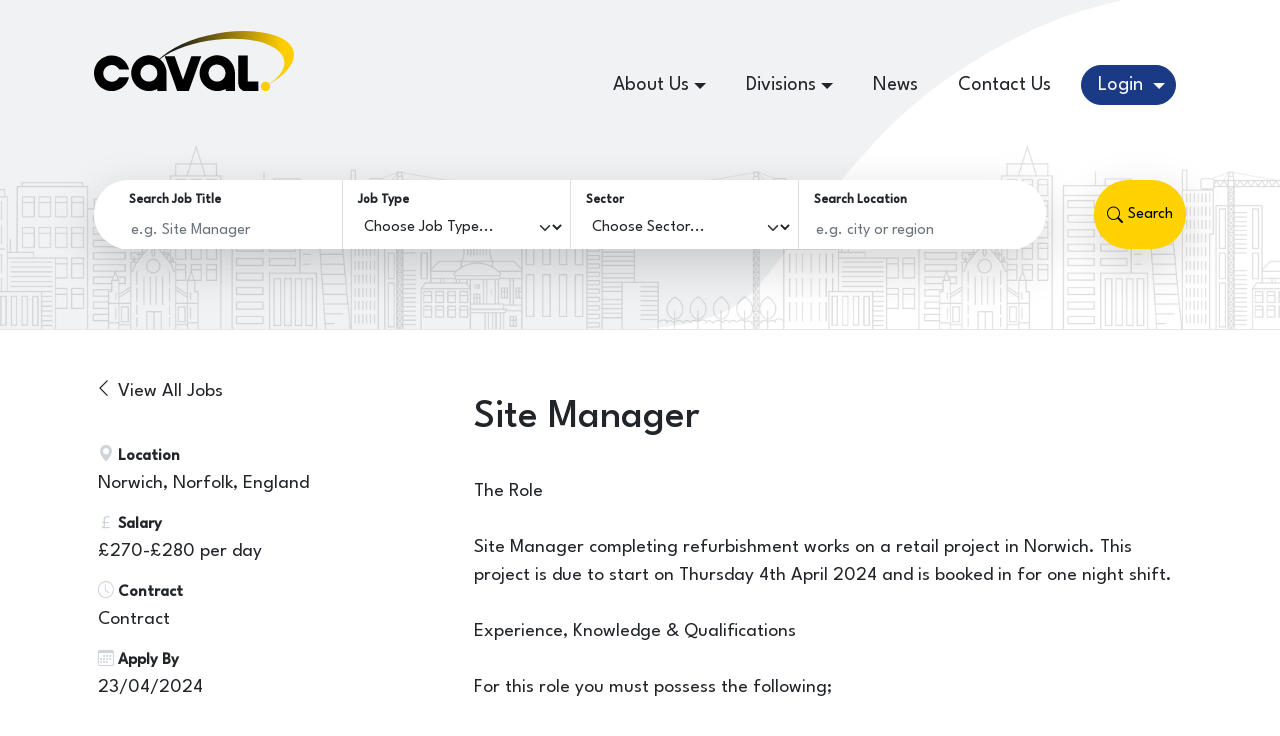

--- FILE ---
content_type: text/html; charset=utf-8
request_url: https://www.caval.co.uk/job/1193/site-manager/
body_size: 12691
content:


<!DOCTYPE html>

<html>
<head><title>

</title>

<meta charset="utf-8">
<meta name="viewport" content="width=device-width, initial-scale=1">

<link rel="stylesheet" href="https://cdn.jsdelivr.net/npm/tiny-slider@2.9.3/dist/tiny-slider.css" integrity="sha256-6biQaot1QLisz9KkkcCCHWvW2My9SrU6VtqJBv8ChCM=" crossorigin="anonymous">
<link rel="stylesheet" href="/css/vendors/swiper-bundle.min.css" /> <!-- https://unpkg.com/swiper@8/swiper-bundle.min.css -->
<link rel="stylesheet" href="/css/vendors/bootstrap-icons.css"> <!-- https://cdn.jsdelivr.net/npm/bootstrap-icons@1.5.0/font/bootstrap-icons.css -->
<link rel="preconnect" href="https://fonts.googleapis.com">
<link rel="preconnect" href="https://fonts.gstatic.com" crossorigin>

<link href="https://fonts.googleapis.com/css2?family=League+Spartan:wght@400;500&display=swap" rel="stylesheet">
<link href="/css/styles.min.css?v=2025-01-22" rel="stylesheet" /></head>
<body>
    <form method="post" action="./" id="form1">
<div class="aspNetHidden">
<input type="hidden" name="__EVENTTARGET" id="__EVENTTARGET" value="" />
<input type="hidden" name="__EVENTARGUMENT" id="__EVENTARGUMENT" value="" />
<input type="hidden" name="__VIEWSTATE" id="__VIEWSTATE" value="/wEPDwUJNzIxOTE2MzYwD2QWAgIDD2QWHAIBD2QWAgIBDxYCHgVjbGFzcwUVbWFpbi1oZWFkZXItbmV3IG1pY3JvFggCAQ8WAh4LXyFJdGVtQ291bnQCBBYIZg9kFgICAQ8PFgQeBFRleHQFEVdoeSBDaG9vc2UgQ2F2YWw/[base64]/[base64]" />
</div>

<script type="text/javascript">
//<![CDATA[
var theForm = document.forms['form1'];
if (!theForm) {
    theForm = document.form1;
}
function __doPostBack(eventTarget, eventArgument) {
    if (!theForm.onsubmit || (theForm.onsubmit() != false)) {
        theForm.__EVENTTARGET.value = eventTarget;
        theForm.__EVENTARGUMENT.value = eventArgument;
        theForm.submit();
    }
}
//]]>
</script>


<div class="aspNetHidden">

	<input type="hidden" name="__VIEWSTATEGENERATOR" id="__VIEWSTATEGENERATOR" value="776E2266" />
	<input type="hidden" name="__EVENTVALIDATION" id="__EVENTVALIDATION" value="/wEdABTQhwXzVRdUoUcVYgPj/bdTthXCygoU0TVaeHmVGDK4JSSHwsC1DhiNGCUAcEs25Pidq55NG+Q9UWnObPVh4ELUwUFQ975HjGv1i8EKbHF14dWUL7GBaF9pOp2ugcp37hwpD3CQ/[base64]/HF0Jt+AP5N4LTxnFpXSAz5qfYvKWU0NF8orP3K2YbIDPG9FaGkDMrGg8MRTF8tWW+FPmfBDvWK3t/Y4ButSVVLdYpq9ZcJOhzQkEp1reGHiD3GR" />
</div>

        

<span class="screen-darken"></span>

<div id="uclHeader_divMainHeader" class="main-header-new micro">
    <div class="nav-container">         
         <div class="container">
            <div class="row d-flex align-items-center">
                <div class="col d-flex align-items-center">
                    <a href="/" class="logo">
                        <img src="/img/caval-recruitment-logo.svg" alt="Caval Recruitment" />
                    </a>

                    <a data-trigger="navbar_main" class="d-lg-none burger-menu"><i class="bi bi-list"></i></a>
                </div>
                <div class="col-auto px-0 px-lg-4">
                    <div class="mobile-offcanvas" id="navbar_main">
                        <div class="offcanvas-header">
                            <button class="btn-close float-end"></button>
                        </div>

                        <div class="px-4 d-lg-none">
                            <a href="/" class="logo">
                                <img src="/img/caval-recruitment-logo.svg" alt="Caval Recruitment" />
                            </a>
                        </div>

                        <ul class="main-nav mt-5 fs-5">
                            <li class="d-lg-none">
                                <a href="/job-search/">Search Jobs</a>
                            </li>
                            <li class="dropdown">
                                <a class="dropdown-toggle" id="navbarDropdown_AboutUs" role="button" data-bs-toggle="dropdown" aria-expanded="false">About Us</a>
                                <ul class="dropdown-menu dropdown-menu-end shadow" aria-labelledby="navbarDropdown">
                                    
                                            <li><a id="uclHeader_rptAboutUsMenu_lnk_0" href="/about-us/why-choose-caval/">Why Choose Caval?</a></li>
                                        
                                            <li><a id="uclHeader_rptAboutUsMenu_lnk_1" href="/about-us/the-caval-difference/">The Caval Difference</a></li>
                                        
                                            <li><a id="uclHeader_rptAboutUsMenu_lnk_2" href="/about-us/the-caval-foundation/">The Caval Foundation</a></li>
                                        
                                            <li><a id="uclHeader_rptAboutUsMenu_lnk_3" href="/about-us/caval-cares/">Caval Cares</a></li>
                                        
                                </ul>
                            </li>
                            <li class="dropdown">
                                <a class="dropdown-toggle" href="#" id="navbarDropdown" role="button" data-bs-toggle="dropdown" aria-expanded="false">Divisions</a>
                                <ul class="dropdown-menu dropdown-menu-end shadow" aria-labelledby="navbarDropdown">
                                    
                                            <li><a id="uclHeader_rptSectors_lnkSector_0" href="/divisions/civils--infrastructure/">Civils & Infrastructure</a></li>
                                        
                                            <li><a id="uclHeader_rptSectors_lnkSector_1" href="/divisions/construction--engineering/">Construction & Engineering</a></li>
                                        
                                            <li><a id="uclHeader_rptSectors_lnkSector_2" href="/divisions/executive-search/">Executive Search</a></li>
                                        
                                            <li><a id="uclHeader_rptSectors_lnkSector_3" href="/divisions/fitout--interiors/">Fit-Out & Interiors</a></li>
                                        
                                            <li><a id="uclHeader_rptSectors_lnkSector_4" href="/divisions/housing--residential/">Housing & Residential</a></li>
                                        
                                            <li><a id="uclHeader_rptSectors_lnkSector_5" href="/divisions/mechanical--electrical/">Mechanical & Electrical</a></li>
                                        
                                            <li><a id="uclHeader_rptSectors_lnkSector_6" href="/divisions/rail/">Rail</a></li>
                                        
                                            <li><a id="uclHeader_rptSectors_lnkSector_7" href="/divisions/trades--labour/">Trades & Labour</a></li>
                                        
                                            <li><a id="uclHeader_rptSectors_lnkSector_8" href="/divisions/engineering/">Engineering</a></li>
                                        
                                            <li><a id="uclHeader_rptSectors_lnkSector_9" href="/divisions/talent-solutions/">Talent Solutions</a></li>
                                        
                                </ul>
                            </li>
                            <li>
                                <a href="/news/">News</a>
                            </li>
                            <li>
                                <a href="/contact-us/">Contact Us</a>
                            </li>
                            <li class="dropdown mt-1 mt-lg-0">
                                <a class="dropdown-toggle btn-primary text-light ps-3 btn btn-rounded fs-5" href="#" id="navbarDropdown" role="button" data-bs-toggle="dropdown" aria-expanded="false">Login
                                </a>
                                <ul class="dropdown-menu dropdown-menu-end  shadow" aria-labelledby="navbarDropdown">
                                    <li>
                                        <a href="https://caval.vincere.io/careers/candidate/login">Candidates</a>
                                    </li>
                                    <li>
                                        <a href="https://caval.vincere.io/careers/client/login">Clients</a>
                                    </li>
                                </ul>
                            </li>
                        </ul>
                    </div>
                </div>
            </div>
        </div>
    </div>

    <div id="uclHeader_headerCarousel" class="header-carousel-new initial">
        <div class="fixed-elements">
            <div class="bg-curve">
                <svg version="1.1" id="Layer_1" xmlns="http://www.w3.org/2000/svg" x="0" y="0" viewBox="0 0 2032 692" style="enable-background:new 0 0 2032 692" xml:space="preserve"><path d="M2032 692c-148.5-32.5-244-86.8-326.4-137-175.2-106.8-282.9-262.4-408.5-424.6-19.7-25.5-39.8-51.2-65.3-70.9-58.1-45-135.7-53.1-208.9-59.5H0v692h2032z"/></svg>
            </div>
        </div>
        <div class="slides container">
            <div class="slide active">
                
                
                    <div class="content">
                        <div class="title"></div>
                    </div>
                
               
            </div>
        </div>
    </div>

    
        <div class="container search-widget-container-mobile">
            <div class="row search-widget-wrap">
                <div class="col-lg">
                    <div class="search-widget-mobile mb-3 mb-lg-0 shadow-lg">
                        <div class="icon"><i class="bi bi-search"></i></div>
                        <div class="label">Search for a role</div>
                    </div> <!-- search-widget -->
                </div>
            </div>
        </div>

        <div class="container search-widget-container d-none d-sm-block">
            <div id="uclHeader_divSearchWidgetWrap" class="row search-widget-wrap">
                <div class="col-lg">
                    <div class="d-flex d-sm-none align-items-center my-3">
                            
                        <button type="button" class="btn close ms-auto"><i class="bi bi-x-lg"></i></button>
                    </div>

                    <h4 class="mb-3 text-center d-sm-none">Find your perfect role</h4>
                        
                    <div id="uclHeader_divSearchWidget" class="search-widget mb-3 mb-lg-0 shadow-lg">
                        <div class="item">
                            <label>Search Job Title</label>
                            <input name="uclHeader$txtSearchJobTitle" type="text" id="uclHeader_txtSearchJobTitle" class="form-control" placeholder="e.g. Site Manager" />
                        </div>
                        <div class="item">
                            <label>Job Type</label>
                            <select name="uclHeader$ddlSearchContract" id="uclHeader_ddlSearchContract" class="form-select">
	<option value="-1">Choose Job Type...</option>
	<option value="1">Permanent</option>
	<option value="2">Part-time (Permanent)</option>
	<option value="3">Temporary</option>
	<option value="4">Contract</option>

</select>
                        </div>
                        <div class="item">
                            <label>Sector</label>
                            <select name="uclHeader$ddlSearchSector" id="uclHeader_ddlSearchSector" class="form-select">
	<option value="-1">Choose Sector...</option>
	<option value="Civils &amp; Infrastructure">Civils &amp; Infrastructure</option>
	<option value="Construction &amp; Engineering">Construction &amp; Engineering</option>
	<option value="Executive Search">Executive Search</option>
	<option value="Fit-Out &amp; Interiors">Fit-Out &amp; Interiors</option>
	<option value="Housing &amp; Residential">Housing &amp; Residential</option>
	<option value="Mechanical &amp; Electrical">Mechanical &amp; Electrical</option>
	<option value="Rail">Rail</option>
	<option value="Trades &amp; Labour">Trades &amp; Labour</option>
	<option value="Engineering">Engineering</option>
	<option value="Talent Solutions">Talent Solutions</option>

</select>
                        </div>
                        <div class="item">
                            <label>Search Location</label>
                            <input name="uclHeader$txtSearchLocation" type="text" id="uclHeader_txtSearchLocation" class="form-control" placeholder="e.g. city or region" />
                        </div>
                    </div> <!-- search-widget -->

                </div>
                <div class="col-12 col-lg-auto d-flex">
                    <a id="uclHeader_btnSearch" class="btn btn-secondary btn-rounded btn-icon ms-auto shadow-lg btnSearch" href="javascript:__doPostBack(&#39;uclHeader$btnSearch&#39;,&#39;&#39;)"><i class="bi bi-search"></i> <span>Search</span></a>
                </div>
            </div>
        </div>

        
    

</div> <!-- main-header-new -->

        <section class="py-5">
            <div class="container">
                <div class="row">
                    <div class="col-lg-4">

                        <a href="/job-search/" class="btn-text btn-icon text-link">
                            <i class="bi bi-chevron-left"></i> <span>View All Jobs</span>
                        </a>

                        <div class="row my-3">
                            <div class="col bg-white rounded-start px-3 py-4">
                                <div class="mb-3">
                                    <h6 class="mb-1">
                                        <i class="bi bi-geo-alt-fill text-mid"></i> <strong>Location</strong>
                                    </h6>
                                    <div>Norwich, Norfolk, England</div>
                                </div>
                                <div class="mb-3">
                                    <h6 class="mb-1">
                                        <i class="bi bi-currency-pound text-mid"></i> <strong>Salary</strong>
                                    </h6>
                                    <div>£270-£280 per day</div>
                                </div>
                                <div class="mb-3">
                                    <h6 class="mb-1">
                                        <i class="bi bi-clock text-mid"></i> <strong>Contract</strong>
                                    </h6>
                                    <div>Contract</div>
                                </div>
                                <div class="">
                                    <h6 class="mb-1">
                                        <i class="bi bi-calendar3 text-mid"></i> <strong>Apply By</strong>
                                    </h6>
                                    <div>23/04/2024</div>
                                </div>

                                <a id="lnkApply" class="btn btn-secondary btn-icon mt-4" href="mailto:samh.74960.7272@planetcaval.aplitrak.com"><i class="bi bi-envelope"></i> <span>Apply Now</span></a>
                                
                            </div>
                        </div>

                        
                            <div class="section-title mt-4 mb-3">
                                <h3><span>Similar</span> Roles</h3>
                            </div>
                            
                                    <div class="card hoverable mb-3">
                                        <div class="card-body">
                                            <div class="card-title">
                                                <h6 class="mb-0">Site Manager / Site Supervisor - Highways Civils - Night Shifts</h6>
                                                <span class="badge bg-primary p-2 ms-auto">Full Time</span>
                                            </div>
                                            <div class="card-text">
                                                <div class="mb-2">
                                                    <div><i class="bi bi-geo-alt-fill text-mid"></i> Wellingborough, Northamptonshire, England</div>
                                                </div>
                                                <div class="mb-2">
                                                    <div><i class="bi bi-currency-pound text-mid"></i> £300-£350 per day</div>
                                                </div>
                                                <div class="mb-2">
                                                    <div><i class="bi bi-clock text-mid"></i> Contract</div>
                                                </div>
                                            </div>
                                        </div>
                                        <a id="rptSimilar_lnkJob_0" class="stretched-link" href="/job/2153/Site-Manager---Site-Supervisor---Highways-Civils---Night-Shifts"></a>
                                    </div>
                                
                                    <div class="card hoverable mb-3">
                                        <div class="card-body">
                                            <div class="card-title">
                                                <h6 class="mb-0">Site Manager - Modular</h6>
                                                <span class="badge bg-primary p-2 ms-auto">Full Time</span>
                                            </div>
                                            <div class="card-text">
                                                <div class="mb-2">
                                                    <div><i class="bi bi-geo-alt-fill text-mid"></i> Manchester, Greater Manchester, England</div>
                                                </div>
                                                <div class="mb-2">
                                                    <div><i class="bi bi-currency-pound text-mid"></i> £255-£300 per day</div>
                                                </div>
                                                <div class="mb-2">
                                                    <div><i class="bi bi-clock text-mid"></i> Permanent</div>
                                                </div>
                                            </div>
                                        </div>
                                        <a id="rptSimilar_lnkJob_1" class="stretched-link" href="/job/2167/Site-Manager---Modular"></a>
                                    </div>
                                
                    </div>
                    <div class="col-lg-8 bg-white px-4 py-3">

                        <h1>Site Manager</h1>

                        <br />
                        The Role<br /><br />Site Manager completing refurbishment works on a retail project in Norwich. This project is due to start on Thursday 4th April 2024 and is booked in for one night shift. <br /><br />Experience, Knowledge & Qualifications <br /><br />For this role you must possess the following; <br /><br /> * Tesco Olive Training (Essential)<br /> * SMSTS (Essential)<br /> * CSCS Card (Essential)<br /> * 3 Day First Aid (Essential)<br /> * Asbestos Awareness (Essential)<br /> * Fire Marshall (Essential)<br /><br />Duties<br /><br /> * Write and update RAMS<br /> * Coordinating handovers and sign offs<br /> * Implement and improve existing procedures<br /> * Lead the day-to-day running of site activities<br /> * Update and check against the construction Programme<br /> * Preparation of site documents such as work orders and purchase orders etc<br /> * Responsible for the successful completion and handover of sections of work on site<br /> * Ensuring quality standards are achieved implementing inspection and test plans.<br /> * Communicate effectively with the client, sub - contractors and senior management team<br /><br />This is a Freelance position with a competitive rate (£270.00 - £280.00) on offer for the successful candidate. For more information or to apply please contact Cameron Lally - Technical Resourcer - 07917 900 656
                        
                        <div class="d-lg-flex align-items-center mt-5">
                            <a id="lnkApply2" class="btn btn-secondary btn-icon mb-5 mb-lg-0" href="mailto:samh.74960.7272@planetcaval.aplitrak.com"><i class="bi bi-envelope"></i> <span>Apply Now</span></a>
                            

                            <div class="social-share-widget ms-auto">
                                <div>Share this job</div>

                                <ul class="social-icons">
                                    <li>
                                        <a id="lnkShareFacebook" href="http://www.facebook.com/share.php?u=https://caval.co.uk/job/1193/Site-Manager" target="_blank"><i class='bi bi-facebook'></i></a>
                                        
                                    </li>
                                    <li>
                                        <a id="lnkShareTwitter" href="http://twitter.com/share?text=Site+Manager&amp;url=https://caval.co.uk/job/1193/Site-Manager" target="_blank"><i class='bi bi-twitter'></i></a>
                                        
                                    </li>
                                    <li>
                                        <a id="lnkShareMail" href="mailto:?subject=Check%20out%20this%20great%20job&amp;body=https://caval.co.uk/job/1193/Site-Manager"><i class='bi bi-envelope'></i></a>
                                        
                                    </li>
                                </ul>
                            </div>
                        </div>
                    </div>
                </div>
            </div>
        </section>
    
        


    <section class="bg-secondary cta-bar py-5">
        <div class="container">
            <div class="row d-flex align-items-center">
                <div class="col-sm">
                    <div class="title">Join Caval Recruitment</div>
                    <div class="subtitle">
                        Register with Caval today for all the latest job alerts.
                    </div>
                </div>
                <div class="col-sm-auto mt-4 mt-sm-0">
                    <a href="https://caval.vincere.io/careers/candidate/register" class="btn btn-primary btn-lg btn-icon">Register Now <i class="bi bi-chevron-right"></i></a>
                </div>
            </div>
        </div>
    </section>






<div class="main-footer bg-light">
    <div class="container">
        <div class="row py-5 align-items-center">
            <div class="col-auto order-2 order-xl-1">
                
            </div>
            
        </div>
        <div class="row">
            <div class="col-12 col-md-6 col-lg-3 col-xl-2">
                
                <a href="#!" class="logo">
                    <img src="/img/caval-recruitment-logo.svg" alt="Caval Recruitment" class="img-fluid" />
                </a>

                <ul class="social-icons mt-5">
                    <li>
                        <a href="https://www.facebook.com/CavalLimited/" id="uclFooter_lnkFB" target="_blank"><i class="bi bi-facebook"></i></a>
                    </li>
                    
                    <li>
                        <a href="https://www.linkedin.com/company/caval-ltd" id="uclFooter_lnkLI" target="_blank"><i class="bi bi-linkedin"></i></a>
                    </li>
                    <li>
                        <a href="https://www.instagram.com/caval.ltd/" id="uclFooter_lnkInstagram" target="_blank"><i class="bi bi-instagram"></i></a>
                    </li>
                </ul>



                
            </div>
            <div class="col-12 col-md-6 col-lg-3 offset-xl-1">
                <div class="footer-title">
                    Locations
                </div>

                <ul class="list-unstyled locations-list">
                    
                            <li>
                                <strong></strong>
                                <a id="uclFooter_rptLocations_lnkTel_0" href="tel:01417329660"><span>Glasgow
&nbsp;</span><span>0141 732 9660</span></a>
                            </li>
                        
                            <li>
                                <strong></strong>
                                <a id="uclFooter_rptLocations_lnkTel_1" href="tel:01482240000"><span>Hull
&nbsp;</span><span>01482 240 000</span></a>
                            </li>
                        
                            <li>
                                <strong></strong>
                                <a id="uclFooter_rptLocations_lnkTel_2" href="tel:01132031240"><span>Leeds</span><span>0113 203 1240</span></a>
                            </li>
                        
                            <li>
                                <strong></strong>
                                <a id="uclFooter_rptLocations_lnkTel_3" href="tel:02038188489"><span>London</span><span>0203 818 8489</span></a>
                            </li>
                        
                            <li>
                                <strong></strong>
                                <a id="uclFooter_rptLocations_lnkTel_4" href="tel:01618045880"><span>Manchester</span><span>0161 804 5880</span></a>
                            </li>
                        
                            <li>
                                <strong></strong>
                                <a id="uclFooter_rptLocations_lnkTel_5" href="tel:01915947311"><span>Newcastle
&nbsp;</span><span>0191 594 7311</span></a>
                            </li>
                        
                            <li>
                                <strong></strong>
                                <a id="uclFooter_rptLocations_lnkTel_6" href="tel:01143994640"><span>Sheffield</span><span>0114 399 4640</span></a>
                            </li>
                        
                    
                </ul>
            </div>
            <div class="col-12 col-md-6 col-lg-3">
                <div class="footer-title">
                    Company
                </div>

                <ul class="list-unstyled">
                    <li>
                        <a href="/about-us/why-choose-caval/">About Us</a>
                    </li>
                    
                    <li>
                        <a href="/csr-policy/">CSR Policy</a>
                    </li>
                    <li>
                        <a href="/equal-opportunities-and-diversity-policy/">Equal Opportunities<br />and Diversity Policy</a>
                    </li>
                    <li>
                        <a href="/modern-slavery-statement/">Modern Slavery Statement</a>
                    </li>
                    <li>
                        <a href="/privacy-policy/">Privacy Policy</a>
                    </li>
                    <li>
                        <a href="/whistleblowing-policy/">Whistleblowing Policy</a>
                    </li>
                    <li>
                        <a href="/downloads/2025 Gender Pay Gap Report.pdf" target="_blank">Gender Pay Gap report</a>
                    </li>
                </ul>

                <div class="footer-title">
                    Quick Links
                </div>

                <ul class="list-unstyled ms-0">
                    <li>
                        <a href="/contact-us/">Contact Us</a>
                    </li>
                    <li>
                        <a href="/news/">News</a>
                    </li>
                    <li>
                        <a href="/job-search/">Job Search</a>
                    </li>
                    <li>
                        <a href="https://hub.temphero.com/caval/login" target="_blank">Join Caval Recruitment</a>
                    </li>
                    <li>
                        <a href="/site-map/">Site Map</a>
                    </li>
                </ul>
                
            </div>
            <div class="col-12 col-md-6 col-lg-3">
                <div class="footer-title">
                    Divisions
                </div>

                <ul class="list-unstyled">
                    
                            <li><a id="uclFooter_rptSectors_lnkSector_0" href="/divisions/civils--infrastructure/">Civils & Infrastructure</a></li>
                        
                            <li><a id="uclFooter_rptSectors_lnkSector_1" href="/divisions/construction--engineering/">Construction & Engineering</a></li>
                        
                            <li><a id="uclFooter_rptSectors_lnkSector_2" href="/divisions/executive-search/">Executive Search</a></li>
                        
                            <li><a id="uclFooter_rptSectors_lnkSector_3" href="/divisions/fitout--interiors/">Fit-Out & Interiors</a></li>
                        
                            <li><a id="uclFooter_rptSectors_lnkSector_4" href="/divisions/housing--residential/">Housing & Residential</a></li>
                        
                            <li><a id="uclFooter_rptSectors_lnkSector_5" href="/divisions/mechanical--electrical/">Mechanical & Electrical</a></li>
                        
                            <li><a id="uclFooter_rptSectors_lnkSector_6" href="/divisions/rail/">Rail</a></li>
                        
                            <li><a id="uclFooter_rptSectors_lnkSector_7" href="/divisions/trades--labour/">Trades & Labour</a></li>
                        
                            <li><a id="uclFooter_rptSectors_lnkSector_8" href="/divisions/engineering/">Engineering</a></li>
                        
                            <li><a id="uclFooter_rptSectors_lnkSector_9" href="/divisions/talent-solutions/">Talent Solutions</a></li>
                        
                </ul>

                <div class="footer-title">
                    Documents
                </div>

                <ul class="list-unstyled">
                    
                            <li><a id="uclFooter_rptDocuments_lnkSector_0" href="/documents/timesheet/">Timesheet</a></li>
                        
                            <li><a id="uclFooter_rptDocuments_lnkSector_1" href="/documents/holiday-pay-request/">Holiday Pay Request</a></li>
                        
                            <li><a id="uclFooter_rptDocuments_lnkSector_2" href="/documents/client-terms/">Client Terms</a></li>
                        
                </ul>
            </div>
            
        </div>

        <div class="row">
            <div class="col">
                <div class="accreditations-strip">
                    <img src="/img/accreditations/footer/FCSA-Supply-Chain-Partner-Logo.png" />
                    <img src="/img/accreditations/footer/builders-profile.svg" />
                    <img src="/img/accreditations/footer/chas.png" />
                    <img src="/img/accreditations/footer/construction-online.png?v=2" />
                    <img src="/img/accreditations/footer/rec.png" />
                    <img src="/img/accreditations/footer/ssip.png" />
                </div>
            </div>
        </div>

        <div class="row">
            <div class="col text-center my-3 subfooter">
                &copy; Caval Ltd 2026. All rights reserved
            </div>
        </div>
    </div>
</div>

    </form>

    

<script src="https://cdn.jsdelivr.net/npm/bootstrap@5.0.2/dist/js/bootstrap.bundle.min.js" integrity="sha384-MrcW6ZMFYlzcLA8Nl+NtUVF0sA7MsXsP1UyJoMp4YLEuNSfAP+JcXn/tWtIaxVXM" crossorigin="anonymous"></script>
<script src="https://cdn.jsdelivr.net/npm/tiny-slider@2.9.3/dist/tiny-slider.js" integrity="sha256-TUoRPxlDCbgCqz7qhneDUfttB5a74WlyYrm3FOjFZnU=" crossorigin="anonymous"></script>
<script src="/js/vendors/swiper-bundle.min.js"></script> <!-- https://unpkg.com/swiper@8/swiper-bundle.min.js -->
<script src="/js/main.js?v=2022-07-25a"></script>
</body>
</html>


--- FILE ---
content_type: image/svg+xml
request_url: https://www.caval.co.uk/img/accreditations/footer/builders-profile.svg
body_size: 3913
content:
<svg xmlns="http://www.w3.org/2000/svg" xml:space="preserve" id="Layer_1" x="0" y="0" style="enable-background:new 0 0 249.34 97.8" version="1.1" viewBox="0 0 249.34 97.8"><style>.st0{fill-rule:evenodd;clip-rule:evenodd}.st0,.st1{fill:#315667}</style><path d="M87.88 77.68h2.16V67.49h5c5.88 0 8.75-2.16 8.75-6.7 0-4.38-2.58-6.6-7.71-6.6h-8.2v23.49zm2.16-12.12v-9.44h5.94c3.82 0 5.58 1.44 5.58 4.64 0 3.53-2.09 4.8-6.5 4.8h-5.02zM106.15 77.68h2.16V67.16h6.86c3.89 0 4.51.98 4.8 5l.26 3.1c.1 1.14.26 1.93.52 2.42h2.38v-.33c-.39-.33-.65-1.01-.75-2.16l-.29-3.53c-.26-3-.49-4.64-2.94-5.45 2.45-.85 3.79-2.87 3.79-5.78 0-2.35-1.05-4.25-2.87-5.29-1.63-.91-3.59-.95-6.07-.95h-7.84v23.49h-.01zm2.15-12.44v-9.11H114.4c1.93 0 3.4.03 4.54.82 1.11.75 1.76 2.02 1.76 3.56 0 3.43-1.93 4.74-6.17 4.74h-6.23v-.01zM124.8 65.95c0 7.71 4.25 12.38 10.75 12.38 6.53 0 10.78-4.67 10.78-12.38 0-7.71-4.25-12.38-10.78-12.38-6.5.01-10.75 4.68-10.75 12.38zm2.22 0c0-6.57 3.49-10.45 8.52-10.45 5.13 0 8.56 3.85 8.56 10.45s-3.43 10.45-8.56 10.45c-5.09.01-8.52-3.85-8.52-10.45z" class="st0"/><path d="M149.08 77.68h2.15V66.54h11.53v-1.93h-11.53v-8.49h12.71V54.2h-14.86v23.48zM166.34 77.68h2.15V54.2h-2.15v23.48zM172.46 77.68h14.2v-1.93h-12.05V54.2h-2.15v23.48zM187.97 77.68h15.77v-1.93h-13.62v-9.18h12.09v-1.92h-12.09v-8.53h13.23V54.2h-15.38v23.48z" class="st1"/><path d="M87.69 45.02H98.4c5.55 0 8.56-2.68 8.56-7.15 0-2.74-1.18-4.57-3.63-5.55 1.89-.88 2.81-2.48 2.81-4.83 0-3.82-2.51-5.94-7.38-5.94H87.69v23.47zm4.63-14.41v-5h5.49c2.32 0 3.46.62 3.46 2.45 0 1.8-1.11 2.55-3.43 2.55h-5.52zm0 10.16v-6.14H98c2.68 0 3.92.82 3.92 3.1 0 2.16-1.24 3.04-3.89 3.04h-5.71z" class="st0"/><path d="M109.07 21.47v15.25c0 5.81 3.36 8.95 9.44 8.95 6.01 0 9.37-3.14 9.37-8.95V21.47h-4.83V36.2c0 3.56-1.31 5.23-4.57 5.23-3.23 0-4.54-1.7-4.54-5.23V21.47h-4.87zM131.32 45.02h4.84V21.53h-4.84v23.49zM139.72 45.02h16.3v-4.35h-11.47V21.53h-4.83v23.49z" class="st1"/><path d="M157.19 45.02h7.9c3.36 0 5.91-.26 8.2-2.09 2.45-1.96 3.82-5.26 3.82-9.63 0-7.94-3.53-11.76-10.71-11.76h-9.21v23.48zm4.73-4.25V25.65h4.48c3.98 0 5.78 2.42 5.78 7.64 0 5.29-1.89 7.48-6.37 7.48h-3.89z" class="st0"/><path d="M179.46 45.02h17.64v-4.35h-12.87v-6.04h11.23v-4.02h-11.23v-4.99h12.28v-4.09h-17.05v23.49z" class="st1"/><path d="M199.31 45.02h4.83v-9.15h5.13c2.68 0 3.4.95 3.49 3.72l.07 2.48c.03 1.27.2 2.25.56 2.94h5.29v-.71c-.88-.46-.88-1.27-.91-2.65l-.1-2.78c-.1-2.84-.69-4.34-2.91-5.13 2.25-.72 3.49-2.68 3.49-5.55 0-4.54-2.45-6.66-7.54-6.66h-11.4v23.49zm4.83-13.23v-6.21h5.91c2.25 0 3.36 1.08 3.36 3.1 0 2.16-1.14 3.1-3.59 3.1h-5.68v.01z" class="st0"/><path d="M220.78 25.75h2.38v.2c0 1.57-.75 2.55-2.38 2.94v1.63c2.65-.13 4.44-2.19 4.44-4.83v-4.15h-4.44v4.21zM227.13 37.77c.26 5 3.69 7.9 9.67 7.9 6.07 0 9.44-2.87 9.44-7.71 0-2.42-.95-4.18-2.87-5.26-1.47-.82-3.3-1.27-5.52-1.83-3.89-.98-5.68-.98-5.68-3.2 0-1.8 1.4-2.84 3.95-2.84 2.91 0 4.51 1.21 4.67 3.49h4.64c-.16-4.7-3.36-7.45-8.88-7.45-5.91 0-9.05 2.55-9.05 7.09 0 2.45.88 4.28 2.55 5.32 1.54.98 3.3 1.31 5.19 1.73 4.31.98 6.27 1.4 6.27 3.56 0 1.96-1.4 2.97-4.25 2.97-3.23 0-5-1.18-5.36-3.79h-4.77v.02zM3.1 2.67h12.89v21.59c3.27-4.82 8.31-7.36 14.67-7.36 9.48 0 17.09 6.51 19.53 17.28-1.09-.18-2.21-.27-3.37-.27-3.74 0-6.82.83-9.5 2.58-1.32-5.63-5.03-8.82-10.21-8.82-7.01 0-11.12 4.9-11.12 13.75 0 5.32 1.19 9.2 3.46 11.59 1.8 1.9 4.28 2.86 7.38 2.86 2.3 0 4.28-.53 5.89-1.56 2.46-1.58 4.08-4.35 4.76-8.23 1.56-.98 3.47-1.48 5.7-1.48 3.11 0 5.61.96 7.44 2.83-1.65 10.56-8.12 17.59-17.04 18.91-1 .15-2.04.22-3.1.22-4.47 0-8-1.18-11.03-3.72-1.33-1.12-2.56-2.5-3.74-4.16v6.31H3.1V2.67z" class="st1"/><path d="M50.62 47.44c-1.83-1.87-4.33-2.83-7.44-2.83-2.23 0-4.13.5-5.7 1.48-2.46 1.55-4.08 4.3-4.76 8.23-1.61 1.03-3.58 1.56-5.89 1.56-3.1 0-5.58-.96-7.38-2.86V35.5h12.61v6.31c1.61-2.28 3.33-4.03 5.26-5.3 2.68-1.75 5.76-2.58 9.5-2.58 1.16 0 2.28.09 3.37.27 10.23 1.65 17.18 10.89 17.18 24.34 0 15.33-8.78 25.05-20.37 25.05-6.35 0-11.4-2.54-14.67-7.36v18.9H19.45V62.85c3.02 2.54 6.55 3.72 11.03 3.72 1.06 0 2.1-.08 3.1-.22 1.71 4.21 5.13 6.47 9.88 6.47 6.54 0 10.74-5.08 10.74-13.75 0-5.33-1.24-9.23-3.58-11.63z" style="fill:#38a4a4"/></svg>

--- FILE ---
content_type: image/svg+xml
request_url: https://www.caval.co.uk/img/caval-recruitment-logo.svg
body_size: 1492
content:
<svg xmlns="http://www.w3.org/2000/svg" viewBox="0 0 182.9 54.7"><path d="M16.2 46.2c-4.3 0-7.7-3.5-7.7-7.7 0-4.3 3.5-7.7 7.7-7.7 3 0 5.7 1.7 6.9 4.3h9c-1.6-7.3-8.1-12.8-15.9-12.8C7.3 22.2 0 29.5 0 38.5s7.3 16.2 16.2 16.2c7.7 0 14.2-5.4 15.8-12.6h-9c-1.3 2.5-3.8 4.1-6.8 4.1zM89 23l-5.9 16.5-1.7 4.7L73.8 23h-9.1l9.2 25.5 2.1 6h10.7L98.1 23zM136.3 54.2c-.7-.3-1.4-.7-1.9-1.2-1.1-1-1.6-2-1.9-2.9-.6-1.8-.6-3.2-.6-3.9v-24h8.7V46h9.7v8.7h-11.6c-.8-.1-1.6-.2-2.4-.5z"/><linearGradient id="a" gradientUnits="userSpaceOnUse" x1="52.9" y1="25.283" x2="182.876" y2="25.283"><stop offset=".165" stop-color="#1d1d1b"/><stop offset=".918" stop-color="#ffcd00"/></linearGradient><path d="M168.3 5.1C144.5-4.6 101.6 0 73.2 15.7c-7.9 4.5-13.9 9.3-17.8 14.2h.4c3.5-3.7 8.4-7.2 14.6-10.5C96.7 5.9 137.1 3 159.8 12.7c20.7 8.8 18.5 25-3.4 37.9.3-.1.6-.3.9-.4 29-15.5 34.3-35.6 11-45.1z" fill="url(#a)"/><path d="M55.6 23c-1.8-.6-3.6-.9-5.4-1-1.8 0-3.6.3-5.4 1-8.4 3-12.9 12.3-9.8 20.8 2.4 6.6 8.5 10.7 15.1 10.8h.2c2.7 0 5.3-.7 7.6-2v2h8.5V38.2c-.1-6.7-4.2-12.9-10.8-15.2zm-5.5 23c-3.2 0-6.1-2-7.2-5.1-1.4-4 .7-8.5 4.7-9.9.8-.3 1.7-.4 2.6-.5.8 0 1.7.1 2.6.5 4 1.4 6.1 5.9 4.7 9.9-1.2 3.1-4.2 5.1-7.4 5.1.1 0 0 0 0 0zM118.1 23c-1.8-.6-3.6-.9-5.4-1-1.8 0-3.6.3-5.4 1-8.4 3-12.8 12.3-9.8 20.8 2.4 6.6 8.5 10.7 15.1 10.8h.2c2.7 0 5.3-.7 7.6-2v2h8.5V38.2c-.1-6.7-4.2-12.9-10.8-15.2zm-5.5 23c-.9 0-1.8-.1-2.7-.5-4-1.4-6.1-5.9-4.7-9.9 1.1-3.2 4.1-5.2 7.3-5.1.8 0 1.7.1 2.6.5 4 1.4 6.1 5.9 4.7 9.9-1 3.1-4 5.1-7.2 5.1.1 0 0 0 0 0z"/><path d="M158.2 46.3c-.5-.2-.9-.2-1.4-.2-.5 0-.9.1-1.4.2-2.2.8-3.4 3.2-2.6 5.5.6 1.7 2.2 2.8 4 2.8 1.7 0 3.4-1.1 4-2.8.8-2.2-.4-4.7-2.6-5.5z" fill="#ffcd00"/></svg>

--- FILE ---
content_type: application/javascript
request_url: https://www.caval.co.uk/js/main.js?v=2022-07-25a
body_size: 1304
content:
let screenDarken = document.querySelector('.screen-darken');

function darken_screen(yesno) {
    if (yesno == true) {
        screenDarken.classList.add('active');
    }
    else if (yesno == false) {
        screenDarken.classList.remove('active');
    }
}

function close_offcanvas() {
    darken_screen(false);
    document.querySelector('.mobile-offcanvas.show').classList.remove('show');
    document.body.classList.remove('offcanvas-active');
}

function show_offcanvas(offcanvas_id) {
    console.log(offcanvas_id);
    darken_screen(true);
    document.getElementById(offcanvas_id).classList.add('show');
    document.body.classList.add('offcanvas-active');
}

document.addEventListener("DOMContentLoaded", function () {
    document.querySelectorAll('[data-trigger]').forEach(function (everyelement) {

        let offcanvas_id = everyelement.getAttribute('data-trigger');

        everyelement.addEventListener('click', function (e) {
            e.preventDefault();
            show_offcanvas(offcanvas_id);

        });
    });

    document.querySelectorAll('.btn-close').forEach(function (everybutton) {

        everybutton.addEventListener('click', function (e) {
            e.preventDefault();
            close_offcanvas();
        });
    });

    if (screenDarken) {
        document.querySelector('.screen-darken').addEventListener('click', function (event) {
            close_offcanvas();
        });
    }  

}); 

const carouselClients = document.querySelector('#carousel-clients');

if (carouselClients) {
    const carouselClientsControls = carouselClients.parentElement.querySelector('.controls');

    var slider = tns({
        container: '#carousel-clients',
        items: 1,
        slideBy: 'page',
        autoplay: true,
        autoplayButtonOutput: false,
        nav: false,
        prevButton: carouselClientsControls.querySelector('.btn-prev'),
        nextButton: carouselClientsControls.querySelector('.btn-next'),
        gutter: 30,
        edgePadding: 15,
        mouseDrag: true,
        speed: 500,
        responsive: {
            576: {
                items: 2
            },
            768: {
                items: 2
            },
            992: {
                items: 3
            },
            1200: {
                items: 4
            }
        }
    });
}

const carouselSectors = document.querySelector('#carousel-sectors');

if (carouselSectors) {
    const carouselSectorsControls = carouselSectors.parentElement.querySelector('.controls');

    var slider = tns({
        container: '#carousel-sectors',
        items: 1,
        slideBy: 'page',
        autoplay: true,
        autoplayButtonOutput: false,
        nav: false,
        prevButton: carouselSectorsControls.querySelector('.btn-prev'),
        nextButton: carouselSectorsControls.querySelector('.btn-next'),
        gutter: 30,
        edgePadding: 15,
        mouseDrag: true,
        speed: 500,
        responsive: {
            576: {
                items: 2
            },
            768: {
                items: 2
            },
            992: {
                items: 4
            }
        }
    });
}

if (document.querySelectorAll('#header-carousel .swiper-slide').length > 1) {
    new Swiper('#header-carousel', {
        loop: true,
        autoHeight: false,
        autoplay: {
            delay: 5000,
        },
        effect: 'creative',
        creativeEffect: {
            prev: {
                // will set `translateZ(-400px)` on previous slides
                translate: [0, 0, -400],
                opacity: 0
            },
            next: {
                // will set `translateX(100%)` on next slides
                translate: ['100%', 0, 0],
                opacity: 1
            },
        },
    });
}

// Buttons are generated without 'type="button" causing post back
document.querySelectorAll('.tns-outer button').forEach(button => {
    button.setAttribute('type', 'button');
});

let btnJobSearchFilters = document.querySelector('#btnJobSearchFilters');
if (btnJobSearchFilters) {
    document.querySelector('#btnJobSearchFilters').addEventListener('click', e => {
        document.querySelector('.search-aside').classList.add('active');
        document.querySelector('body').classList.add('search-modal-open');
    });
}

let searchAsideClose = document.querySelector('.search-aside .close');
if (searchAsideClose) {
    document.querySelector('.search-aside .close').addEventListener('click', e => {
        document.querySelector('.search-aside').classList.remove('active');
        document.querySelector('body').classList.remove('search-modal-open');
    });
}

let searchWidgetMobile = document.querySelector('.search-widget-mobile');
if (searchWidgetMobile) {
    document.querySelector('.search-widget-mobile').addEventListener('click', e => {
        document.querySelector('.search-widget-container').classList.remove('d-none');
        document.querySelector('body').classList.add('search-modal-open');

        document.querySelector('.search-widget-container').addEventListener('touchMove', e => {
            e.preventDefault()
        });
    });
}

let searchWidgetContainerClose = document.querySelector('.search-widget-container .close');
if (searchWidgetContainerClose) {
    document.querySelector('.search-widget-container .close').addEventListener('click', e => {
        document.querySelector('.search-widget-container').classList.add('d-none');
        document.querySelector('body').classList.remove('search-modal-open');
    });
}
